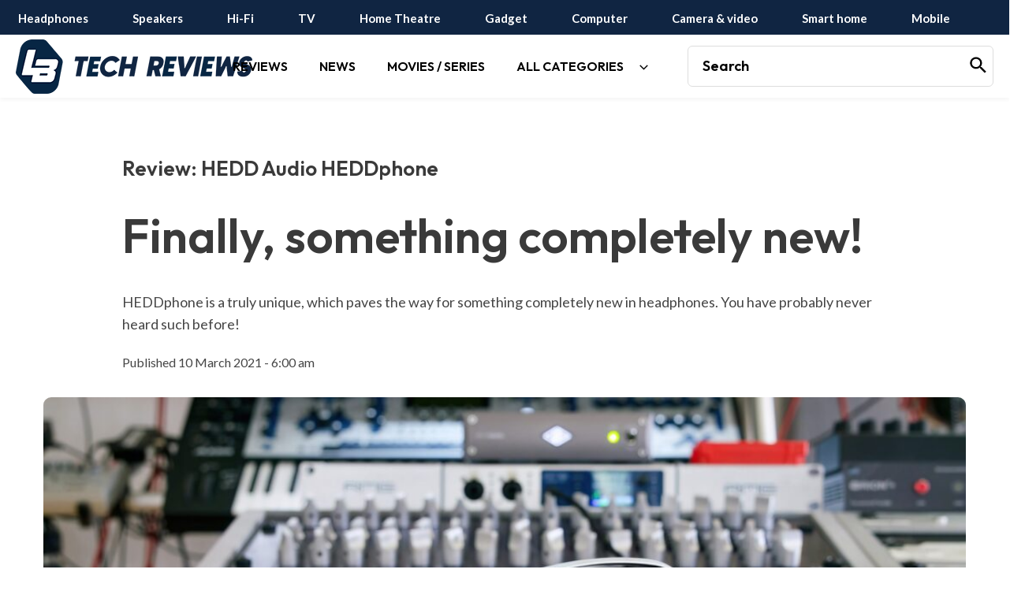

--- FILE ---
content_type: text/html; charset=utf-8
request_url: https://www.google.com/recaptcha/api2/aframe
body_size: 266
content:
<!DOCTYPE HTML><html><head><meta http-equiv="content-type" content="text/html; charset=UTF-8"></head><body><script nonce="2-trJHhWqW2A5i7INgWP_g">/** Anti-fraud and anti-abuse applications only. See google.com/recaptcha */ try{var clients={'sodar':'https://pagead2.googlesyndication.com/pagead/sodar?'};window.addEventListener("message",function(a){try{if(a.source===window.parent){var b=JSON.parse(a.data);var c=clients[b['id']];if(c){var d=document.createElement('img');d.src=c+b['params']+'&rc='+(localStorage.getItem("rc::a")?sessionStorage.getItem("rc::b"):"");window.document.body.appendChild(d);sessionStorage.setItem("rc::e",parseInt(sessionStorage.getItem("rc::e")||0)+1);localStorage.setItem("rc::h",'1767013573349');}}}catch(b){}});window.parent.postMessage("_grecaptcha_ready", "*");}catch(b){}</script></body></html>

--- FILE ---
content_type: text/css
request_url: https://www.lbtechreviews.com/wp-content/plugins/team-press/css/imghover-style.css?ver=6.9
body_size: 3413
content:
/* Start stype img-1 */
.tpstyle-img-1 {
  position: relative;
  display: inline-block;
  overflow: hidden;
  width: 100%;
  color: #000000;
  line-height: 0;
  text-align: center;
}
.tpstyle-img-1 *,.tpstyle-img-2 *
,.tpstyle-img-3 *,.tpstyle-img-4 * {
  -webkit-box-sizing: border-box;
  box-sizing: border-box;
}
.tpstyle-img-1 *,
.tpstyle-img-1 *:before,
.tpstyle-img-1 *:after {
  -webkit-box-sizing: border-box;
  box-sizing: border-box;
  -webkit-transition: all 0.35s ease;
  transition: all 0.35s ease;
}
.tpstyle-img-1:before {
  position: absolute;
  top: 10px;
  bottom: 10px;
  left: 10px;
  right: 10px;
  content: '';
  background-color: #ffffff;
  opacity: 0;
  -webkit-transform: scale(0.1);
  transform: scale(0.1);
  -webkit-transition: all 0.35s ease;
  transition: all 0.35s ease;
}
.tpstyle-img-1 img {
  width: 100%;
  vertical-align: top;
}
.tpstyle-img-1 figcaption {
  position: absolute;
  top: 0;
  bottom: 0;
  left: 0;
  right: 0;
  align-items: center;
  display: flex;
  flex-direction: column;
  justify-content: center;
  opacity: 0;
  padding: 0 30px;
}
.tpstyle-img-1 h3 {
  margin: 0 0 6px;
  text-transform: uppercase;
  letter-spacing: 2px;
}
.tpstyle-img-1 p {
  margin: 10px 0;
  opacity: 0.6;
}
.ex-tplist .tpstyle-img-1 h5{ color:inherit;}
.tpstyle-img-1 .tpstyle-img-1-icons { width: 100%;}
.tpstyle-img-1 a {
  margin: 2px;
  display: inline-block;
}
figure.tpstyle-img-1 .ex-social-account li a{
  background-color: #333333;
  border-radius: 0;
  color: #000000;
  display: block;
  font-size: 14px;
  line-height: 34px;
  text-align: center;
  width: 34px;
}
.tpstyle-img-1 a i:before { color: #fff;}
figure.tpstyle-img-1 .ex-social-account li a:hover {
  background-color: #00BCD4;
  cursor: pointer;
}
.tpstyle-img-1:hover:before {
  opacity: 1;
  -webkit-transform: scale(1);
  transform: scale(1);
}
.tpstyle-img-1:hover figcaption {
  -webkit-transition-delay: 0.2s;
  transition-delay: 0.2s;
  opacity: 1;
}
/* End stype img-1 */
/* Start stype img-2 */
.tpstyle-img-2 {
  position: relative;
  float: left;
  overflow: hidden;
  width: 100%;
  color: #ffffff;
  text-align: left;
  background-color: #1A1A1A;
  display: inline-block;
}
@media only screen and (-webkit-min-device-pixel-ratio:0) {
  .tpstyle-img-2, .tpstyle-img-3:not(*:root) {}{
  display: inline-table;
  }
}
.tpstyle-img-2 * {
  -webkit-transition: all 0.45s ease;
  transition: all 0.45s ease;
}
.tpstyle-img-2 img {
  vertical-align: top;
  width: 100%;
  backface-visibility: hidden;
}
.tpstyle-img-2 figcaption {
  position: absolute;
  top: 0;
  bottom: 0;
  left: 0;
  right: 0;
  z-index: 1;
  padding: 30px;
  background-color: #202123;
  -webkit-transform: translateX(100%);
  transform: translateX(100%);
  -webkit-box-shadow: 0 0 50px rgba(0, 0, 0, 0.5);
  box-shadow: 0 0 50px rgba(0, 0, 0, 0.5);
}
.tpstyle-img-2 p {
  margin: 0;	
  border-top: 1px solid rgba(255, 255, 255, 0.2);
  font-size: inherit;
  margin-top: 12px;
  padding: 12px 0 15px;
  line-height: 1.5em;
}
.tpstyle-img-2:hover > img {
  -webkit-transform: translateX(100%);
  transform: translateX(100%);
}
.tpstyle-img-2:hover figcaption {
  -webkit-transform: translateX(0%);
  transform: translateX(0%);
}
/* End stype img-2 */

/* Start stype img-3 */
.tpstyle-img-3 {
  position: relative;
  float: left;
  overflow: hidden;
  width: 100%;
  color: #fff;
  text-align: center;
  font-size: inherit;
  background-color: #000000;
  line-height: 1.5em;
}
.tpstyle-img-3 *,
.tpstyle-img-3 *:before,
.tpstyle-img-3 *:after {
  -webkit-box-sizing: border-box;
  box-sizing: border-box;
  -webkit-transition: all 0.25s linear;
  transition: all 0.25s linear;
}
.tpstyle-img-3 img {
  width: 100%;
  backface-visibility: hidden;
  vertical-align: top;
}
.tpstyle-img-3 figcaption {
  position: absolute;
  top: 50%;
  width: 100%;
  -webkit-transform: translateY(-25%);
  transform: translateY(-25%);
  padding: 5px 40px;
  opacity: 0;
}
.tpstyle-img-3 h3 {
  margin: 0 0 6px;
  text-transform: uppercase;
  font-weight: 400;
}
.tpstyle-img-3 p {
  
}
.tpstyle-img-3:hover img {
  zoom: 1;
  filter: alpha(opacity=30);
  -webkit-opacity: 0.3;
  opacity: 0.3;
}
.tpstyle-img-3:hover figcaption{
  -webkit-transform: translateY(-50%);
  transform: translateY(-50%);
  opacity: 1;
}
/* End stype img-3 */

/* Start stype img-4 */
.tpstyle-img-4 {
  background-color: #000000;
  box-shadow: 0 0 5px rgba(0, 0, 0, 0.15);
  color: #ffffff;
  display:inline-block;
  line-height: 1.6em;
  overflow: hidden;
  position: relative;
  text-align: left;
  width: 100%;
}
.tpstyle-img-4 * {
  -webkit-transition: all 0.25s ease;
  transition: all 0.25s ease;
}
.tpstyle-img-4 img {
  width: 100%;
  opacity: 0.75;
  position: relative;
  vertical-align: top;
}
.tpstyle-img-4 figcaption {
  position: absolute;
  top: 0;
  bottom: 0;
  left: 0;
  right: 0;
  z-index: 1;
  text-align:center;
}
.tpstyle-img-4 .tpstyle-img-4-meta {
  position: relative;
  top: 50%;
  transform: translateY(-50%);
}
.tpstyle-img-4 h5 {
  -webkit-transform: translateY(100%);
  transform: translateY(100%);
  background-color: #000000;
  bottom: 0;
  font-weight: 400;
  margin: 0;
  padding: 10px 20px;
  position: absolute;
  width: 100%;
  color:#fff;
}
.tpstyle-img-4 p {
  padding: 0px 20px;
  opacity: 0;
  -webkit-transition-delay: 0.15s;
  transition-delay: 0.15s;
}
.tpstyle-img-4>i {
  position: absolute;
  top: 50%;
  left: 50%;
  font-size: 54px;
  -webkit-transform: translate(-50%, -50%) scale(1);
  transform: translate(-50%, -50%) scale(1);
}
.tpstyle-img-4 .ex-icon-plus{background: none}
.tpstyle-img-4 .ex-icon-plus:before {
    width: 3px;
    height: 28px;
    top: 50%;
    left: 50%;
    margin-left: -3px;
    margin-top: -15px;
}
.tpstyle-img-4 .ex-icon-plus:after {
    width: 28px;
    height: 3px;
    top: 50%;
    left: 50%;
    margin-top: -3px;
    margin-left: -15px;
}
.tpstyle-img-4 h3,
.tpstyle-img-4 .ex-social-account{
  opacity: 0;
  padding: 0 20px;
}
.tpstyle-img-4 h3 a {
    border-bottom: 2px solid #00BCD4;
    margin-bottom: 0px;
    padding-bottom: 10px;
    display: inline-block;
}
.tpstyle-img-4 h3{padding-top: 10px}
.tpstyle-img-4 .tpstyle-img-4-hover {
  position: absolute;
  top: 0;
  bottom: 0;
  left: 0;
  right: 0;
  align-items: center;
  background-color: rgba(0, 0, 0, 0.5);
  display: flex;
  font-size: 65px;
  justify-content: center;
  opacity: 0;
}
.tpstyle-img-4:hover .tpstyle-img-4-hover{opacity: 1;}
.tpstyle-img-4:hover p,
.tpstyle-img-4:hover h3,
.tpstyle-img-4:hover .ex-social-account {
  opacity: 1;
}
.tpstyle-img-4:hover h5 {
  -webkit-transform: translateY(0%);
  transform: translateY(0%);
}
.tpstyle-img-4:hover >i{
  -webkit-transform: translate(-50%, -50%) scale(0.1);
  transform: translate(-50%, -50%) scale(0.1);
  opacity: 0;
}
/* End stype img-4 */

/* Start stype img-5 */
figure.tpstyle-img-5, figure.tpstyle-img-6 {
  position: relative;
  float: left;
  overflow: hidden;
  width: 100%;
  color: #ffffff;
  text-align: center;
  font-size: inherit;
  background-color: #000000;
}
figure.tpstyle-img-5 *,
figure.tpstyle-img-5 *:before,
figure.tpstyle-img-5 *:after,
figure.tpstyle-img-6 *,
figure.tpstyle-img-6 *:before,
figure.tpstyle-img-6 *:after {
  -webkit-box-sizing: border-box;
  box-sizing: border-box;
  -webkit-transition: all 0.55s ease;
  transition: all 0.55s ease;
}
figure.tpstyle-img-5 img, figure.tpstyle-img-6 img {
  width: 100%;
  backface-visibility: hidden;
  vertical-align: top;
  opacity: 0.9;
}
figure.tpstyle-img-5 .tpstyle-img-5-title {
  position: absolute;
  top: 58%;
  left: 25px;
  padding: 5px 10px 10px;
}
figure.tpstyle-img-5 .tpstyle-img-5-title:before,
figure.tpstyle-img-5 .tpstyle-img-5-title:after,
figure.tpstyle-img-6 .tpstyle-img-6-title:before,
figure.tpstyle-img-6 .tpstyle-img-6-title:after {
  height: 2px;
  width: 400px;
  position: absolute;
  content: '';
  background-color: #ffffff;
}
figure.tpstyle-img-5 .tpstyle-img-5-title:before,
figure.tpstyle-img-6 .tpstyle-img-6-title:before {
  top: 0;
  left: 10px;
  -webkit-transform: translateX(100%);
  transform: translateX(100%);
}
figure.tpstyle-img-5 .tpstyle-img-5-title:after,
figure.tpstyle-img-6 .tpstyle-img-6-title:after {
  bottom: 0;
  right: 10px;
  -webkit-transform: translateX(-100%);
  transform: translateX(-100%);
}
figure.tpstyle-img-5 .tpstyle-img-5-title div:before,
figure.tpstyle-img-5 .tpstyle-img-5-title div:after,
figure.tpstyle-img-6 .tpstyle-img-6-title div:before,
figure.tpstyle-img-6 .tpstyle-img-6-title div:after {
  width: 2px;
  height: 300px;
  position: absolute;
  content: '';
  background-color: #ffffff;
}
figure.tpstyle-img-5 .tpstyle-img-5-title div:before,
figure.tpstyle-img-6 .tpstyle-img-6-title div:before {
  top: 10px;
  right: 0;
  -webkit-transform: translateY(100%);
  transform: translateY(100%);
}
figure.tpstyle-img-5 .tpstyle-img-5-title div:after,
figure.tpstyle-img-6 .tpstyle-img-6-title div:after {
  bottom: 10px;
  left: 0;
  -webkit-transform: translateY(-100%);
  transform: translateY(-100%);
}
figure.tpstyle-img-5 h3,
figure.tpstyle-img-5 h5,
figure.tpstyle-img-6 h3,
figure.tpstyle-img-6 h5 {
  margin: 0;
  text-transform: uppercase;
}
figure.tpstyle-img-5 h3, figure.tpstyle-img-6 h3 {
  font-weight: 400;
}
figure.tpstyle-img-5 h5, figure.tpstyle-img-6 h5{
  display: block;
  background-color: #00bcd4;
  padding: 4px 10px;
  color: #fff;
}
figure.tpstyle-img-5 figcaption {
  position: absolute;
  bottom: 42%;
  left: 25px;
  text-align: left;
  opacity: 0;
  padding: 5px 30px 5px 10px;
}
figure.tpstyle-img-5 figcaption p, figure.tpstyle-img-6 figcaption p {
  margin: 5px;
  opacity:.9;
}
figure.tpstyle-img-5 .ex-social-account li a,
figure.tpstyle-img-6 .ex-social-account li a{
  text-align: left;
  background: transparent;
  margin-left: 5px;
  width: 20px;
  opacity:.6;
}

figure.tpstyle-img-5:hover img,
figure.tpstyle-img-6:hover img {
  zoom: 1;
  filter: alpha(opacity=35);
  -webkit-opacity: 0.35;
  opacity: 0.35;
}
figure.tpstyle-img-5:hover .tpstyle-img-5-title:before,
figure.tpstyle-img-5:hover .tpstyle-img-5-title:after,
figure.tpstyle-img-5:hover .tpstyle-img-5-title div:before,
figure.tpstyle-img-5:hover .tpstyle-img-5-title div:after,
figure.tpstyle-img-6:hover .tpstyle-img-6-title:before,
figure.tpstyle-img-6:hover .tpstyle-img-6-title:after,
figure.tpstyle-img-6:hover .tpstyle-img-6-title div:before,
figure.tpstyle-img-6:hover .tpstyle-img-6-title div:after {
  -webkit-transform: translate(0, 0);
  transform: translate(0, 0);
}
figure.tpstyle-img-5:hover .tpstyle-img-5-title:before,
figure.tpstyle-img-5:hover .tpstyle-img-5-title:after,
figure.tpstyle-img-6:hover .tpstyle-img-6-title:before,
figure.tpstyle-img-6:hover .tpstyle-img-6-title:after {
  -webkit-transition-delay: 0.15s;
  transition-delay: 0.15s;
}
figure.tpstyle-img-5:hover figcaption,
figure.tpstyle-img-5.hover figcaption,
figure.tpstyle-img-6:hover figcaption,
figure.tpstyle-img-6.hover figcaption {
  opacity: 1;
  -webkit-transition-delay: 0.2s;
  transition-delay: 0.2s;
}
/* End stype img-5 */

/* Start stype img-6 */
figure.tpstyle-img-6 .tpstyle-img-6-title {
  position: absolute;
  bottom: 58%;
  right: 25px;
  padding: 5px 10px 10px;
}
figure.tpstyle-img-6 figcaption {
  position: absolute;
  top: 42%;
  right: 25px;
  text-align: right;
  opacity: 0;
  padding: 5px 10px 10px 30px;
}

/* End stype img-6 */

/* Start stype img-7 */
figure.tpstyle-img-7 {
  position: relative;
  float: left;
  overflow: hidden;
  width: 100%;
  text-align: center;
}
figure.tpstyle-img-7 * {
  -webkit-box-sizing: border-box;
  box-sizing: border-box;
  -webkit-transition: all 0.6s;
  transition: all 0.6s;
}
figure.tpstyle-img-7 img {
  opacity: 1;
  width: 100%;
}
figure.tpstyle-img-7:after,
figure.tpstyle-img-7:before {
  background: #ffffff;
  width: 0;
  height: 100%;
  position: absolute;
  content: '';
  opacity: 0.5;
  -webkit-transition: all 0.6s;
  transition: all 0.6s;
  z-index: 1;
}
figure.tpstyle-img-7:after {
  top: 0;
  left: 0;
}
figure.tpstyle-img-7:before {
  right: 0;
  bottom: 0;
}
figure.tpstyle-img-7 figcaption {
  position: absolute;
  top: 50%;
  left: 0;
  width: 100%;
  -webkit-transform: translateY(-50%);
  transform: translateY(-50%);
  z-index: 2;
  opacity: 0;
}
figure.tpstyle-img-7 p {
  margin: 0;
  padding: 4px 15px;
}
figure.tpstyle-img-7 figcaption h3 {
  width: 100%;
  margin: 0;
  padding: 8px 20px;
  bottom: 0;
  text-transform: uppercase;
  position: relative;
  z-index: 1;
  color: #00BCD4;
}
figure.tpstyle-img-7 figcaption h5 {
  margin: 0;
  padding: 2px;
}
figure.tpstyle-img-7:hover img{
  /*-webkit-filter: grayscale(100%);
  filter: grayscale(100%);*/
}
figure.tpstyle-img-7:hover:after,
figure.tpstyle-img-7:hover:before {
  width: 100%;
  height: 100%;
}
figure.tpstyle-img-7:hover figcaption{
  transition: all 0.2s;
  opacity: 1;
}
.tpstyle-img-7 .ex-social-account{
  margin-top: 8px;
}
.tpstyle-img-7 .ex-social-account li a:hover {
    background: #00BCD4;
}
/* End stype img-7 */

/* Start stype img-8 */
figure.tpstyle-img-8 {
  position: relative;
  float: left;
  overflow: hidden;
  width: 100%;
  background: #000000;
  text-align: left;
  box-shadow: 0 0 5px rgba(0, 0, 0, 0.15);
}
figure.tpstyle-img-8 * {
  -webkit-box-sizing: border-box;
  box-sizing: border-box;
  -webkit-transition: all 0.35s ease-in;
  transition: all 0.35s ease-in;
}
figure.tpstyle-img-8 img {
  width: 100%;
  -webkit-transition: all 0.5s ease-in-out;
  transition: all 0.5s ease-in-out;
}
figure.tpstyle-img-8 figcaption {
  position: absolute;
  top: 25px;
  left: 25px;
  bottom: 25px;
  right: 25px;
  display: block;
}
figure.tpstyle-img-8 figcaption:before {
  position: absolute;
  min-width: 40px;
  min-height: 40px;
  display: block;
  top: 0;
  left: 0;
  width: 0;
  content: '';
  background: rgba(255, 255, 255, 1);
  opacity: 0;
  -webkit-transform: rotateX(-90deg);
  transform: rotateX(-90deg);
  -webkit-transition: all 0.35s ease-in;
  transition: all 0.35s ease-in;
  -webkit-transition-delay: 0.35s;
  transition-delay: 0.35s;
}
figure.tpstyle-img-8 h3,
figure.tpstyle-img-8 p {
  opacity: 0;
  color: #ffffff;
}
figure.tpstyle-img-8 h5,
figure.tpstyle-img-8 .ex-social-account {
  opacity: 0;
  padding: 0 15px;
}
figure.tpstyle-img-8 h5{
  margin-top: 15px;
}
figure.tpstyle-img-8 h3 {
  text-transform: uppercase;
  margin: 0;
  line-height: 40px;
  padding: 0 15px;
  font-weight: 400;
}
figure.tpstyle-img-8 h3 span {
  font-weight: 800;
}
figure.tpstyle-img-8 p {
  padding: 15px 15px;
  text-align: left;
  margin: 0;
}
figure.tpstyle-img-8 > i {
  position: absolute;
  top: 25px;
  left: 25px;
  font-size: 27px;
  color: #00BCD4;
  width: 40px;
  height: 40px;
  line-height: 30px;
  padding:6px;
  text-align: center;
  background: rgba(255, 255, 255, 0.9);
  z-index: 1;
  -webkit-transform: rotateX(0);
  transform: rotateX(0);
}
figure.tpstyle-img-8:hover img{
  opacity: 0.3;
  -webkit-filter: grayscale(100%);
  filter: grayscale(100%);
}
figure.tpstyle-img-8:hover figcaption:before {
  -webkit-animation: animateInstyleimg8 0.7s 0.35s forwards ease;
  animation: animateInstyleimg8 0.7s 0.35s forwards ease;
}
figure.tpstyle-img-8:hover figcaption,
figure.tpstyle-img-8:hover h3,
figure.tpstyle-img-8:hover p,
figure.tpstyle-img-8:hover h5,
figure.tpstyle-img-8:hover .ex-social-account {
  opacity: 1;
  -webkit-transform: translateY(0);
  transform: translateY(0);
  -webkit-transition-delay: 0.8s;
  transition-delay: 0.8s;
}
figure.tpstyle-img-8:hover figcaption{background: rgba(0,0,0, .5);}
figure.tpstyle-img-8:hover > i{
  opacity: 0;
  -webkit-transform: rotateX(90deg);
  transform: rotateX(90deg);
}
@-webkit-keyframes animateInstyleimg8 {
  0% {
    opacity: 0;
    width: 0%;
    -webkit-transform: rotateX(-90deg);
    transform: rotateX(-90deg);
  }
  50% {
    opacity: 1;
    width: 0%;
    -webkit-transform: rotateX(0);
    transform: rotateX(0);
  }
  100% {
    opacity: 1;
    width: 100%;
    -webkit-transform: rotateX(0);
    transform: rotateX(0);
  }
}
@keyframes animateInstyleimg8 {
  0% {
    opacity: 0;
    width: 0%;
    -webkit-transform: rotateX(-90deg);
    transform: rotateX(-90deg);
  }
  40% {
    opacity: 1;
    width: 0%;
    -webkit-transform: rotateX(0);
    transform: rotateX(0);
  }
  100% {
    opacity: 1;
    width: 100%;
    -webkit-transform: rotateX(0);
    transform: rotateX(0);
  }
}
/* End stype img-8 */

/* Start stype img-9 */
figure.tpstyle-img-9 {
  color: #fff;
  position: relative;
  float: left;
  overflow: hidden;
  width: 100%;
  background: #000000;
  display: table-cell;
}
figure.tpstyle-img-9 * {
  -webkit-box-sizing: border-box;
  box-sizing: border-box;
}
figure.tpstyle-img-9 img {
  opacity: 1;
  width: 100%;
  -webkit-transition: opacity 0.35s;
  transition: opacity 0.35s;
}
figure.tpstyle-img-9 figcaption {
  position: absolute;
  top: 0;
  left: 0;
  width: 100%;
  height: 100%;
  text-align: left;
  cursor:pointer;
}
figure.tpstyle-img-9 figcaption > div {
  background-color: #fff;
  position: absolute;
  width: 100%;
  bottom: 28px;
  left: 100%;
  padding: 7px 15px;
  -webkit-transition: left 0.35s;
  transition: left 0.35s;
  -webkit-transition-delay: 0s;
  transition-delay: 0s;
}
figure.tpstyle-img-9 figcaption > div a {
  opacity: 0.7;
  -webkit-transition: opacity 0.2s;
  transition: opacity 0.2s;
}
figure.tpstyle-img-9 figcaption > div a:hover {
  opacity: 1;
}
figure.tpstyle-img-9 figcaption::before {
  position: absolute;
  top: 0;
  right: 0;
  bottom: 0;
  left: 0;
  content: '';
  opacity: 0;
  -webkit-transition: opacity 0.4s;
  transition: opacity 0.4s;
  -webkit-transition-delay: 0.3s;
  transition-delay: 0.3s;
  background-image: linear-gradient(to top, #000000 0%, transparent 50%, #000000 100%);
}
figure.tpstyle-img-9 h3 {
  text-align: center;
  margin: 0;
  padding: 7px 15px;;
  position: absolute;
  bottom: 70px;
  right: 100%;
  width: calc( 100% - 30px );
  text-transform: uppercase;
  box-shadow: 0 0 20px rgba(0, 0, 0, 0.5);
  background-color: #00bcd4;
  -webkit-transition: all 0.4s ease-in-out;
  transition: all 0.4s ease-in-out;
  -webkit-transition-delay: 0.2s;
  transition-delay: 0.2s;
}
figure.tpstyle-img-9 h3 span {
  font-weight: 800;
}
figure.tpstyle-img-9:hover img {
  opacity: 0.7;
}
figure.tpstyle-img-9:hover figcaption > div {
  left: 35%;
  -webkit-transition-delay: 0.2s;
  transition-delay: 0.2s;
}
figure.tpstyle-img-9:hover figcaption h3 {
  right: 30px;
  opacity: 1;
  -webkit-transition-delay: 0s;
  transition-delay: 0s;
}
figure.tpstyle-img-9:hover figcaption::before {
  opacity: 0.8;
  -webkit-transition-delay: 0s;
  transition-delay: 0s;
}

/* End stype img-9 */

/* Start stype img-10 */
.tpstyle-img-10 {
  position: relative;
  display: inline-block;
  overflow: hidden;
  width: 100%;
  background-color: #000000;
  color: #ffffff;
  text-align: left;
  font-size: inherit;
  box-shadow: 0 0 5px rgba(0, 0, 0, 0.15);
}
.tpstyle-img-10 * {
  -webkit-transition: all 0.35s;
  transition: all 0.35s;
  -webkit-box-sizing: border-box;
  box-sizing: border-box;
}
.tpstyle-img-10 img {
  width: 100%;
  vertical-align: top;
}
.tpstyle-img-10 figcaption {
  position: absolute;
  height: 75px;
  bottom: 0;
  overflow: hidden;
  padding: 15px;
  background-color: rgba(0, 0, 0, 0.75);
}
.tpstyle-img-10 h3 {
  text-transform: uppercase;
  font-size: 20px;
  font-weight: 400;
  line-height: 24px;
  margin: 3px 0;
}
.tpstyle-img-10 .tpstyle-img-10-info {
  margin-top: 4px;
  padding-top: 1px;
  transform: translateY(25px);
  transition: all .25s ease-out .2s;
  opacity: 0;
}
.tpstyle-img-10 p{
  font-size: inherit;
  margin: 10px 0px;
  line-height: 1.6;
  margin-bottom: 15px;
  border-top: 1px solid #6a6a6a;
  padding-top: 14px;
}
.tpstyle-img-10 .ex-social-account li a{
  transition: all .2s ease-out;
  opacity:.7;
}
.tpstyle-img-10 .ex-social-account li a:hover{ opacity:1;}
.tpstyle-img-10:hover figcaption {
  height: calc(85%);
}
.tpstyle-img-10:hover .tpstyle-img-10-info
 {
  transform: translateY(0);
  opacity: 1;
}
/* End stype img-10 */

/* Start stype 11 */
.tpstyle-img-11 {
  position: relative;
  float: left;
  overflow: hidden;
  width: 100%;
  color: #ffffff;
  text-align: left;
  font-size: 16px;
}
.tpstyle-img-11 * {
  -webkit-box-sizing: padding-box;
  box-sizing: padding-box;
  -webkit-transition: all 0.35s ease;
  transition: all 0.35s ease;
}
.tpstyle-img-11 img {
  opacity: 1;
  width: 100%;
  vertical-align: top;
}
.tpstyle-img-11 figcaption {
  
  position: absolute;
  bottom: 25px;
  right: 0;
  z-index: 2;
  text-align: right;
  white-space: nowrap;
}
.tpstyle-img-11 h3 {
  margin: 0;
  font-weight: 400;
  font-size: 1em;
  line-height: 1em;
  text-transform: uppercase;
  text-align: right;
  margin-bottom: 3px;
}
.tpstyle-img-11 h3 a{
  background-color: #21232B;
  padding: 8px 15px;
  text-align: center;
  display: inline-block;
}
.tpstyle-img-11 h5 {
  background-color: #21232B;
  padding: 8px 15px;
  display: inline-block;
}
.tpstyle-img-11 i {
  padding: 8px;
  display: inline-block;
  font-size: 20px;
  color: #ffffff;
  opacity: 0.8;
  border-bottom: 4px solid transparent;
  margin-bottom: -4px;
}
.tpstyle-11-img i:hover {
  opacity: 1;
  color: #f39c12;
  border-bottom: 4px solid #f39c12;
}
.tpstyle-img-11:hover figcaption .tpstyle-img-11-icons {
  opacity: 1;
}
/* End stype 11 */
.ex-tplist .tpstyle-img-10 h5,
.ex-tplist .tpstyle-img-3 h5,
.ex-tplist .tpstyle-img-2 h5{color: #00BCD4;}
.ex-social-account li a:hover{ background: #00BCD4;}
.tpstyle-4 .ex-social-account li a:hover,
.tpstyle-img-10 .ex-social-account li a:hover{ background: transparent; }


--- FILE ---
content_type: text/css
request_url: https://www.lbtechreviews.com/wp-content/plugins/team-press/css/modal.css?ver=6.9
body_size: 1315
content:
/* Start modal content */
.ehd-scroll .nicescroll-rails{
  opacity: 0 !important;
}
.extp-hidden-scroll{ overflow:hidden; height:auto;margin-right: 15px;}
.extsc-hidden .nicescroll-rails{ border-radius:5px; width:6px !important;}
.extsc-hidden .nicescroll-cursors{ border:0 !important}
.extsc-hidden {
  position: fixed;
  top: 0px;
  right: 0;
  background: #fff;
  z-index: -1;
  left: auto;
  transition: all .3s linear .2s;
  transform: translateX(100%);
  width: 600px;
  height: 100%;
  padding: 3px 2px;
  opacity:0;
}
.extsc-hidden-active{
  transition: all .3s linear .2s;
  transform: translateX(0);
  z-index: 999999;
  opacity:1;
}
.extsc-hidden-active .extp-mdbutton{
  transition: all .3s linear .2s;
  right: 30px;
  bottom: 20px;
  opacity: 1;
}
.extsc-hidden .exp-modal-info{ overflow: scroll; height: calc(100vh - 6px ); padding: 20px 30px 20px 25px; margin-bottom: 6px;}
.item-modl{ display:none; overflow:hidden;}
.extsc-hidden .exp-modal-info > div{
  display: inline-block;
  width: 100%;
}
.extsc-hidden .exp-modal-info .exp-modal-image img{}
.extsc-hidden .exp-modal-info h3,
.extsc-hidden .exp-modal-info h5{
  margin: 0;
  padding: 0;
}
.extsc-hidden .exp-modal-info h5 span{ padding:0; margin:0; margin-right:5px;}
.extsc-hidden .exp-modal-info h3{
  text-transform: uppercase;
  font-size: 24px;
  font-weight: 400;
  line-height: 24px;
  margin: 7px 0;
}
.extsc-hidden .exp-modal-info h3 a{
  box-shadow: none;
  color:#00bcd4;
}
.extsc-hidden .exp-modal-info h5{
  font-weight: 400;
  margin: 0;
  font-size: 13px;
  text-transform: initial;
  color: #888;
  letter-spacing: 1px;
  margin-top:3px;
  display: inline-block;
  margin-right: 15px;
  border-right: 2px solid #ddd;
  padding-right: 15px;
}
.extsc-hidden .exp-modal-info h5:last-of-type {border: 0;}
.extsc-hidden .ex-social-account li a{
  background: none;
  color: inherit;
  border: 1px solid #ddd;
  line-height: 33px;
  transition: all .2s;
}
.extsc-hidden .ex-social-account li a:hover{background: #00BCD4; color: #fff; border-color: #00BCD4;}
.extsc-hidden .gslide-description.description-right p {
    font-size: 13px;
    margin: 10px 0px;
    line-height: 1.6;
}
.extsc-hidden .exp-modal-info .exp-modal-meta{
  border-bottom: 1px solid rgba(0, 0, 0, 0.1);
  padding-bottom: 10px;
  margin-bottom: 10px
}
.extsc-hidden .exp-modal-info .exp-modal-meta h5:first-child{
  color: inherit;
  text-transform: uppercase;
}
.extsc-hidden .exp-modal-info .exp-modal-meta .exp-modal-social{
    color: #888;
}
.extsc-hidden .ex-social-account {
    margin:0;
	margin-bottom:5px;
}
.exp-expand .expand-social ul li a { color: #d6d6d6;}
.ex-overlay{
  position: fixed;
  top: 0;
  right: 0;
  bottom: 0;
  left: 0;
  background: transparent;
  transition: all .3s linear .2s;
  z-index: -1;
}
.ex-overlay-active{
  background: rgba(0,0,0,.7);
  z-index: 999;
  transition: all .3s linear .2s;
}
.extp-mdbutton {
  transition: all .3s linear .2s;
  position: fixed;
  bottom: 20px;
  right: 0px;
  opacity: 0;
}
.extp-mdbutton > div{
	width: 35px;
    height: 35px;
	display:inline-block;
	text-align: center;
	border: 1px solid transparent;
    background: rgba(0,0,0,.7);
	line-height: 33px;
	position:relative;
	cursor:pointer;
	transition: all .2s;
}
.extp-mdbutton > div:after {
	content:"";
    border: solid rgb(255, 255, 255);
    border-width: 0 1px 1px 0;
    display: inline-block;
    padding: 4px;
}
.extp-mdbutton > div.extp-mdleft:after {
    transform: rotate(135deg);
    -webkit-transform: rotate(135deg);
	margin-right:-4px;
}
.extp-mdbutton > div.extp-mdright:after {
    transform: rotate(-45deg);
    -webkit-transform: rotate(-45deg);
	margin-left:-4px;
}
.extp-mdbutton > div.extp-mdclose:before,
.extp-mdbutton > div.extp-mdclose:after{
	position: absolute;
    top: 50%;
	padding:0;
	border:0;
	content:"";
	background-color: rgba(255,255,255,1);
}
.extp-mdbutton > div.extp-mdclose:before {
    left: 50%;
    display: block;
    height: 1px;
    width: 19px;
    margin-left: -10px;
    margin-top: -1px;
    transform: rotate(45deg);
    -webkit-transform: rotate(45deg);
    -ms-transform: rotate(45deg);
}
.extp-mdbutton > div.extp-mdclose:after {
    display: block;
    height: 19px;
    width: 1px;
    margin-left: 15px;
    margin-top: -10px;
    transform: rotate(45deg);
    -webkit-transform: rotate(45deg);
    -ms-transform: rotate(45deg);
}
.extp-mdbutton > div:hover{background: #00BCD4; color: #fff; border-color: #00BCD4;}
.extp-mdbutton > div:hover:after{ border-color:#fff;}
.extp-mdbutton > div.extp-mdclose:hover:before,
.extp-mdbutton > div.extp-mdclose:hover:after{background:#fff;}
@media screen and (max-width: 768px){
  .extsc-hidden {
    width: 450px;
  }
}
@media screen and (max-width: 450px){
  .extsc-hidden{width: 330px; }
}
/* End modal content */

--- FILE ---
content_type: text/css
request_url: https://www.lbtechreviews.com/wp-content/plugins/gallery-slideshow/gss.css?ver=6.9
body_size: 1049
content:
f.gss-container { 
	margin-bottom:24px;
}

a.cycle-slide{
	width:100%;
	height:100%;
	box-shadow:none;
}

a.cycle-slide:not(.cycle-sentinel) img{
	max-height:100%;
	position:absolute;
	bottom:0;
	left: 0;
	right: 0;
	margin: 0 auto;
}

a.cycle-slide.no-link:hover{
	cursor:default;
}

.gss-pager { 
	position:absolute;
	z-index:500;
	bottom:8px;
	right:10px;
	line-height:12px;
}

.gss-pager a { 
	height:11px;
	width:11px;
	background-color:#fff;
	border-radius:10%;
	display:inline-block;
	margin:0 0 3px 7px;
	text-decoration:none;
}

.gss-pager a:hover { 
	background-color:#999;
	text-decoration:none;
}

.gss-pager a:focus, a.gss-prev:focus, a.gss-next:focus, a.gss-play:focus {
	outline:0;
}

.gss-pager .cycle-pager-active, .gss-pager .cycle-pager-active:hover { 
	background-color:#005e97;
}

.gss-info { 
	width:inherit;
	position:relative;
	background-color:#fff;
	color:#222;
	font-size:110%;
	font-weight:lighter;
	line-height:120%;
	overflow:auto;
	border-bottom:1px solid #e9e9e9;
	margin-bottom:20px;
	border-right:1px solid #e9e9e9;
	border-left:1px solid #e9e9e9;
}

.gss-info a { 
	color:#fff;
}

.gss-captions, .gss-long-cap {
	padding:12px 14px;
	box-sizing: content-box;
	-moz-box-sizing: content-box;
	font-weight:400;
	font-style:italic;
	color:#CCC;
	font-size:14px;
}

.gss-captions a { 
	text-decoration:underline;
}

.gss-nav {
	float:right;
	margin:13px 10px 10px 20px;
	position:relative;
	z-index:501;
}

.no-captions .gss-pager {
	position:relative;
	bottom:0;
	right:0;
	margin:11px 72px 11px 0;
}

.no-captions .gss-pager a { 
	margin:3px 0 3px 7px;
}

.no-captions .gss-nav {
	padding:7px;
	background-color:inherit;
	margin:0;
}

.gss-prev, .gss-next, .gss-play {
	color:#222;
	display:inline-block;
	background-color:#fff;
	opacity:.65;
	filter:alpha(opacity=65);
	padding:4px 5px;
	font-size:18px;
	cursor:pointer;
	border:1px solid #666;
	line-height:16px;
	font-family:Helvetica,​Arial,​Verdana,​Sans-Serif;
}

.gss-prev {
	margin-right:6px;
	padding-right:6px;
}

.gss-next {	
	padding-left:6px;
}

.gss-play {
	margin-right: 6px;
padding-top: 6px;
padding-bottom: 2px;
min-width: 28px;
text-align: center;
font-size: 15px;
}

.gss-prev:hover, .gss-next:hover, .gss-play:hover {
	color:#fff;
	background-color:#222;
	opacity:1;
	filter:alpha(opacity=100);
}

.no-captions > .gss-prev:hover, .no-captions > .gss-next:hover, .no-captions > .gss-play:hover {
	background-color:#333;
}

.gss-long-cap {	
	display:none;
	opacity:.01;
	filter:alpha(opacity=01);
}

/* carousel pager */

.carousel-pager {
	padding:2px;
	margin:10px 10px 0 10px;
}

.carousel-pager .cycle-slide {
	border-style:solid;
	border-width:0 4px;
	border-color:transparent !important;
	vertical-align:top;
	text-align:center;
}

.carousel-pager .cycle-slide img {
	max-width:100% !important;
	height:100%;
	border:1px solid transparent;
}

.carousel-pager .cycle-slide:not(.cycle-slide-active) img:hover {
	cursor:pointer;
}

.carousel-pager .cycle-slide-active img { border:1px solid #ccc; }

.gss-black-bg { background-color:#000; }

--- FILE ---
content_type: text/javascript
request_url: https://www.lbtechreviews.com/wp-content/plugins/super-video-player/admin/blocks/block-script.js?ver=1.8.6
body_size: 234
content:
(function ($) {
  $(document).ready(function () {
    const scrollbarWidth = window.innerWidth - document.body.clientWidth;

    $(".wp-block-svp-create.alignfull").css({
      width: `calc(100vw - ${scrollbarWidth}px)`,
      "max-width": `calc(100vw - ${scrollbarWidth}px)`,
      margin: `0 calc(-50vw + 50% + ${scrollbarWidth / 2}px)`,
    });
  });
})(jQuery);


--- FILE ---
content_type: text/javascript
request_url: https://www.lbtechreviews.com/wp-content/plugins/team-press/js/teampress.min.js?ver=1.4.7
body_size: 3389
content:
!function(f){f(document).ready(function(){var e;function u(){f(".exlightbox").each(function(){var e=f(this).data("class");GLightbox(),GLightbox({selector:e,moreLength:0,touchNavigation:!0,lightboxHtml:'<div id="glightbox-body" class="exteam-lb glightbox-container">\t\t\t      <div class="gloader visible"></div>\t\t\t      <div class="goverlay"></div>\t\t\t      <div class="gcontainer">\t\t\t         <div id="glightbox-slider" class="gslider"></div>\t\t\t         <a class="gnext"></a>\t\t\t         <a class="gprev"></a>\t\t\t         <a class="gclose"></a>\t\t\t      </div>\t\t\t  </div>',onOpen:function(e,t){f(".exteam-lb .ginner-container .gslide-description").each(function(){var e=f(this);e.closest(".gslide ").addClass("ehd-scroll"),e.niceScroll({cursorcolor:"rgb(66, 66, 66)",horizrailenabled:!1}),setTimeout(function(){e.getNiceScroll().resize(),e.closest(".gslide ").removeClass("ehd-scroll")},800)})}})})}function v(){f(".exp-modal-info").each(function(){var e=f(this);e.niceScroll({cursorcolor:"rgba(66, 66, 66, .8)",autohidemode:"false",background:"rgba(0, 0, 0,.15)",cursorwidth:"6px"}),setTimeout(function(){e.getNiceScroll().resize()},800)})}function h(){f(".fct-modal tbody").on("click",".exp-td-first",function(e){e.preventDefault(),f(this).next().find(".item-grid").trigger("click")})}function x(){f(".fct-lightbox tbody").on("click",".exp-td-first",function(e){e.preventDefault(),f(this).next().find(".exlightbox").trigger("click")})}function i(a,l,i,e){"loadmore"!=a&&f("#"+i+" .page-numbers").removeClass("disable-click"),f("#"+i).hasClass("fct-collapse")&&(f("#"+i+".fct-collapse .item-grid").removeClass("active-collaps"),setTimeout(function(){f("#"+i+".fct-collapse .item-grid .exp-expand-des").getNiceScroll().resize()},300)),l.addClass("disable-click");var s=f("#"+i+" input[name=num_page_uu]").val();f("loadmore"==a?"#"+i+" .loadmore-exbt":"#"+i).addClass("loading");var o=f("#"+i).hasClass("table-layout")?"table":"";f("#"+i).hasClass("list-layout")&&(o="list");var t=f("#"+i+" input[name=param_query]").val(),n=f("#"+i+" input[name=param_ids]").val(),c=f("#"+i+" input[name=current_page]").val(),r=f("#"+i+" input[name=num_page]").val(),d=f("#"+i+" input[name=ajax_url]").val(),p=f("#"+i+" input[name=param_shortcode]").val(),m=f("#"+i+" .etp-alphab a").length?f("#"+i+" .etp-alphab a.current").data("value"):"",m={action:"extp_loadmore",param_query:t,param_ids:n,id_crsc:i,page:""!=e?e:+c+1,param_shortcode:p,layout:o,char:m};f.ajax({type:"post",url:d,dataType:"json",data:m,success:function(e){var t;"0"!=e?("loadmore"==a?(s=+s+1,f("#"+i+" input[name=num_page_uu]").val(s),""==e.html_content?f("#"+i+" .loadmore-exbt").remove():(f("#"+i+" input[name=current_page]").val(+c+1),"table"==o?f("#"+i+" table tbody").append(e.html_content):"list"==o?f("#"+i+" .ctlist").append(e.html_content):(f("#"+i+" .ctgrid").append(e.html_content),setTimeout(function(){f("#"+i+" .item-grid").addClass("active")},200)),f("#"+i+" .loadmore-exbt").removeClass("loading"),l.removeClass("disable-click")),s==r&&f("#"+i+" .loadmore-exbt").remove()):($showin=f("table"==o?"#"+i+" table tbody":"list"==o?"#"+i+" .ctlist":"#"+i+" .ctgrid"),f($showin).fadeOut({duration:0,complete:function(){f(this).empty()}}),f("#"+i).removeClass("loading"),$showin.append(e.html_content).fadeIn()),""!=e.html_modal&&f("#"+i+" .extsc-hidden .exp-mdcontaner").append(e.html_modal).fadeIn(),u(),v(),h(),x(),f("#"+i).hasClass("extp-masonry")&&!f("#"+i).hasClass("column-1")&&"function"==typeof imagesLoaded&&f("#"+i+".extp-masonry .ctgrid").imagesLoaded(function(){f("#"+i+".extp-masonry .ctgrid").masonry("reloadItems"),f("#"+i+".extp-masonry .ctgrid").masonry({isInitLayout:!1,horizontalOrder:!0,itemSelector:".item-grid"})}),t=f("#"+i+" input[name=param_ids]").val(),e=f("#"+i+" input[name=total_item]").val(),(t.match(/,/g)||[]).length==e-1&&f("#"+i+" input[name=param_ids]").val("[]")):f("#"+i+" .loadmore-exbt").html("error")}})}function r(){f("body").on("click",".loadmore-exbt",function(){var e,t;f(this).hasClass("disable-click")||(t=(e=f(this)).closest(".ex-tplist").attr("id"),i($style="loadmore",e,t,""))})}function s(e,t,a,l,i,s){var o=e.closest(".ex-tplist").attr("id");f("#"+o).hasClass("fct-collapse")&&(f("#"+o+".fct-collapse .item-grid").removeClass("active-collaps"),setTimeout(function(){f("#"+o+".fct-collapse .item-grid .exp-expand-des").getNiceScroll().resize()},300)),f("#"+o+" .etp-alphab a").removeClass("current"),f("alphab"==i?e:"#"+o+" .etp-alphab li:first-child a").addClass("current");var n=f("#"+o).hasClass("table-layout")?"table":"";f("#"+o).addClass("loading"),f("#"+o).hasClass("list-layout")&&(n="list");var c=f("#"+o+" input[name=param_query]").val(),i=f("#"+o+" input[name=ajax_url]").val(),e=f("#"+o+" input[name=param_shortcode]").val(),s={action:"extp_filter_alphab",param_query:c,id_crsc:o,param_shortcode:e,layout:n,char:t,key_word:a,cat:l,location:s};f.ajax({type:"post",url:i,dataType:"json",data:s,success:function(e){var t;"0"!=e?(f("#"+o+" .ex-loadmore").length&&(t=1,("off"==e.page_navi?f("#"+o+" .ex-loadmore .loadmore-exbt"):f("#"+o+" .ex-loadmore")).remove()),f("#"+o+" input[name=num_page_uu]").val("1"),f("#"+o+" input[name=current_page]").val("1"),$showin=f("table"==n?"#"+o+" table tbody":"list"==n?"#"+o+" .ctlist":"#"+o+" .ctgrid"),f($showin).fadeOut({duration:0,complete:function(){f(this).empty()}}),""!=e.page_navi&&"off"!=e.page_navi?1==t?f("#"+o).append(e.page_navi):(f("#"+o+" .extp-pagination").fadeOut({duration:0,complete:function(){f(this).remove()}}),f("#"+o+" .extp-pagination-parent").append(e.page_navi)):"off"==e.page_navi&&f("#"+o+" .extp-pagination .page-navi").fadeOut({duration:0,complete:function(){f(this).remove()}}),f("#"+o).removeClass("loading"),$showin.append(e.html_content).fadeIn(),""!=e.html_modal&&(f("#"+o+" .extsc-hidden .exp-mdcontaner").fadeOut({duration:0,complete:function(){f(this).empty()}}),setTimeout(function(){f("#"+o+" .extsc-hidden .exp-mdcontaner").append(e.html_modal).fadeIn()},300)),f("#"+o+" .extp-dcat").length&&f("#"+o+" .extp-dcat").remove(),f(e.html_dcat).insertBefore($showin),u(),v(),h(),x(),r(),f("#"+o).hasClass("extp-masonry")&&!f("#"+o).hasClass("column-1")&&"function"==typeof imagesLoaded&&f("#"+o+".extp-masonry .ctgrid").imagesLoaded(function(){f("#"+o+".extp-masonry .ctgrid").masonry("reloadItems"),f("#"+o+".extp-masonry .ctgrid").masonry({isInitLayout:!1,horizontalOrder:!0,itemSelector:".item-grid"})})):f("#"+o+" .loadmore-exbt").html("error")}})}"function"==typeof imagesLoaded&&f(".extp-masonry:not(.column-1) .ctgrid").length&&(e=f(".extp-masonry:not(.column-1) .ctgrid")).imagesLoaded(function(){e.masonry({itemSelector:".item-grid",horizontalOrder:!0})}),u(),f("body").on("click",".fct-modal .ctgrid .item-grid, .fct-modal .ctlist .item-grid",function(e){$id_act=f(this).data("id"),$id_parent=f(this).closest(".ex-tplist ").attr("id"),e.preventDefault(),f(".item-modl").removeClass("md-active").hide(),f("#"+$id_act).addClass("md-active").show(),f(".exp-modal-info").getNiceScroll().resize(),f("#"+$id_parent+" .extsc-hidden").addClass("extsc-hidden-active"),f("#"+$id_parent+" .ex-overlay").addClass("ex-overlay-active"),setTimeout(function(){f("html").addClass("extp-hidden-scroll")},400)}),f(".fct-modal .extp-mdbutton").on("click",".extp-mdleft",function(e){var t=f(".item-modl.md-active"),a=f(".item-modl.md-active").prev();a.length&&(t.fadeOut(300),a.addClass("md-active").fadeIn(300),setTimeout(function(){f(".exp-modal-info").getNiceScroll().resize()},400),t.removeClass("md-active"))}),f(".fct-modal .extp-mdbutton").on("click",".extp-mdright",function(e){var t=f(".item-modl.md-active"),a=f(".item-modl.md-active").next();a.length&&(t.fadeOut(300),a.addClass("md-active").fadeIn(300),setTimeout(function(){f(".exp-modal-info").getNiceScroll().resize()},400),t.removeClass("md-active"))}),f(".fct-modal .extp-mdbutton ").on("click",".extp-mdclose",function(e){$id_parent=f(this).closest(".ex-tplist ").attr("id"),f("#"+$id_parent+" .ex-overlay").removeClass("ex-overlay-active"),f("#"+$id_parent+" .extsc-hidden").removeClass("extsc-hidden-active"),setTimeout(function(){f("html").removeClass("extp-hidden-scroll")},400)}),v(),f(".fct-modal .ex-overlay").on("click",function(e){f(this).removeClass("ex-overlay-active"),$id_parent=f(this).closest(".ex-tplist ").attr("id"),f("#"+$id_parent+" .extsc-hidden").removeClass("extsc-hidden-active"),setTimeout(function(){f("html").removeClass("extp-hidden-scroll")},400)}),f("body").on("click",".ex-tplist.fct-collapse .ctgrid .exp-arrow",function(e){e.preventDefault();var t=f(this);$parent=f(this).closest(".item-grid"),$parent.hasClass("active-collaps")?$parent.removeClass("active-collaps"):(f(".fct-collapse .item-grid").removeClass("active-collaps"),$parent.addClass("active-collaps")),f("html").addClass("ehd-scroll"),f(".fct-collapse .item-grid .exp-expand-des").niceScroll({cursorcolor:"rgba(66, 66, 66, .8)",cursorwidth:"6px",horizrailenabled:!1,autohidemode:!1}),setTimeout(function(){f(".fct-collapse .item-grid .exp-expand-des").getNiceScroll().resize(),f("html").removeClass("ehd-scroll")},500),t.closest(".fct-collapse").hasClass("tp-dis-scrolltop")||t.closest(".item-grid ").hasClass("active-collaps")&&setTimeout(function(){f(window).height();f("html,body").animate({scrollTop:t.offset().top+t.height()-100},"slow")},300)}),f("body").on("click",".ex-tplist.fct-collapse .ctgrid .exp-expand-close",function(e){e.preventDefault(),$parent=f(this).closest(".active-collaps"),$parent.removeClass("active-collaps"),setTimeout(function(){f(".fct-collapse .item-grid .exp-expand-des").getNiceScroll().resize(),f("html").removeClass("ehd-scroll")},300)}),f("body").on("click",".ex-tplist.fct-collapse .ctgrid .exp-expand-next",function(e){e.preventDefault(),$parent=f(this).closest(".active-collaps"),$parent.removeClass("active-collaps"),0<$parent.next().length&&($next=$parent.next().addClass("active-collaps")),setTimeout(function(){f(".fct-collapse .item-grid .exp-expand-des").getNiceScroll().resize(),f("html").removeClass("ehd-scroll")},300),setTimeout(function(){f(window).height();var e=f(".fct-collapse .active-collaps figure");f("html,body").animate({scrollTop:e.offset().top+e.height()-100},"slow")},500)}),f("body").on("click",".ex-tplist.fct-collapse .ctgrid .exp-expand-pre",function(e){e.preventDefault(),$parent=f(this).closest(".active-collaps"),$parent.removeClass("active-collaps"),0<$parent.prev().length&&($prev=$parent.prev().addClass("active-collaps")),setTimeout(function(){f(".fct-collapse .item-grid .exp-expand-des").getNiceScroll().resize(),f("html").removeClass("ehd-scroll")},300),setTimeout(function(){f(window).height();var e=f(".fct-collapse .active-collaps figure");f("html,body").animate({scrollTop:e.offset().top+e.height()-100},"slow")},500)}),jQuery(".ex-tpcarousel").each(function(){var e=jQuery(this),t=e.attr("id"),a=e.data("slidesshow");""==a&&(a=3);0<e.data("startit")&&e.data("startit");var l=e.data("autoplay"),i=e.data("speed"),s=e.data("slidestoscroll"),o=e.data("rtl"),n=0<e.data("start_on")?e.data("start_on"):0;c="0"==e.data("infinite")?0:"yes"==e.data("infinite")||"1"==e.data("infinite");var c,r=e.data("mbrp"),d=e.data("tbrp"),e=e.data("tlbrp");c=c,n=n,o=o,a=a,l=l,i=i,s=s,r=r,d=d,e=e,jQuery("#"+t+" .ctgrid").EX_ex_s_lick({infinite:c,initialSlide:n,rtl:"yes"==o,prevArrow:'<button type="button" class="ex_s_lick-prev"><i class="fa fa-angle-left"></i></button>',nextArrow:'<button type="button" class="ex_s_lick-next"><i class="fa fa-angle-right"></i></button>',slidesToShow:a,slidesToScroll:""!=s?s:a,dots:!1,autoplay:1==l,autoplaySpeed:""!=i?i:3e3,arrows:!0,centerMode:!1,focusOnSelect:!0,adaptiveHeight:!0,pauseOnFocus:!1,responsive:[{breakpoint:isNaN(e)?1024:e,settings:{slidesToShow:a,slidesToScroll:""!=s?s:a}},{breakpoint:isNaN(d)?768:d,settings:{slidesToShow:2,slidesToScroll:1}},{breakpoint:isNaN(r)?480:r,settings:{slidesToShow:1,slidesToScroll:1}}]})}),h(),x(),r(),f("body").on("click",".ex-tplist .extp-pagination-parent .page-numbers",function(e){e.preventDefault();var t=f(this),e=t.closest(".ex-tplist").attr("id");f("#"+e+" .page-numbers").removeClass("current"),f(t).addClass("current"),$page_link=t.text(),1<+$page_link&&f("#"+e+" .prev-ajax").removeClass("disable-click"),f("#"+e+" .next-ajax").removeClass("disable-click"),i($style="page_link",t,e,$page_link)}),f("body").on("click",".ex-tplist .extp-pagination-parent .next-ajax",function(e){e.preventDefault();var t=f(this),a=t.closest(".ex-tplist").attr("id"),l=f("#"+a+" .page-navi .current"),e=l.text();f("#"+a+" .prev-ajax").removeClass("disable-click"),l.removeClass("current"),l.next().addClass("current"),$page_link=+e+1,i($style="page_link",t,a,$page_link),t.removeClass("disable-click")}),f("body").on("click",".ex-tplist .extp-pagination-parent .prev-ajax",function(e){e.preventDefault();var t=f(this),a=t.closest(".ex-tplist").attr("id"),l=f("#"+a+" .page-navi .current"),e=parseInt(l.text());if(f("#"+a+" .next-ajax").removeClass("disable-click"),1==e)return f("#"+a+" .prev-ajax").addClass("disable-click"),!1;l.removeClass("current"),l.prev().addClass("current"),$page_link=e-1,i($style="page_link",t,a,$page_link),1<+$page_link&&f("#"+a+" .prev-ajax").removeClass("disable-click")}),f("body").on("click",".etp-alphab ul li a",function(e){e.preventDefault();var t=f(this),a=f(this).data("value"),l=t.closest(".ex-tplist").attr("id"),i=f("#"+l+" select[name=extp_cat]").val(),e=f("#"+l+" select[name=extp_location]").val();null==e&&(e="");return s(t,a,f("#"+l+" input[name=s]").val(),i,"alphab",e),!1}),f("body").on("click",".ex-tplist .tp-search-submit",function(e){e.preventDefault();var t=f(this),a=t.closest(".ex-tplist").attr("id"),l=f("#"+a+" select[name=extp_cat]").val(),e=f("#"+a+" select[name=extp_location]").val();null==e&&(e=""),t.hasClass("extp-rsft")&&(f("#"+a+" select[name=extp_cat]").val(""),f("#"+a+" select[name=extp_location]").val(""),f("#"+a+" .extp-top-cat > li").removeClass("extp-child-active"),f("#"+a+" .extp-top-cat > li:first-child").addClass("extp-child-active"),l=e="");return s(t,"",f("#"+a+" input[name=s]").val(),l,"search",e),!1}),f("body").on("change",".ex-tplist select[name=extp_cat]",function(e){e.preventDefault();var t=f(this),a=t.closest(".ex-tplist").attr("id"),l=f("#"+a+" select[name=extp_cat]").val(),e=f("#"+a+" select[name=extp_location]").val();null==e&&(e="");return s(t,"",f("#"+a+" input[name=s]").val(),l,"search",e),!1}),f("body").on("change",".ex-tplist select[name=extp_location]",function(e){e.preventDefault();var t=f(this),a=t.closest(".ex-tplist").attr("id"),l=f("#"+a+" select[name=extp_cat]").val(),e=f("#"+a+" select[name=extp_location]").val();null==l&&(l="");a=f("#"+a+" input[name=s]").val();null==a&&(a="");return s(t,"",a,l,"search",e),!1}),f("body").on("click",".ex-tplist .extp-search .extp-child_cat.extp-cat-box .extp-child-click",function(e){e.preventDefault();var e=f(this),t=e.closest(".ex-tplist").attr("id");e.closest(".extp-child_cat").find(".extp-child-click").removeClass("extp-child-active"),e.addClass("extp-child-active"),e.parents("li.extp-child-click").addClass("extp-child-active");var a=f(this).data("value");return jQuery("#"+t+" .extp-search-group > select option").each(function(){f(this).val()==a&&f("#"+t+" .extp-search-group > select").val(a).trigger("change")}),!1}),f("body").on("click",".ex-tplist .extp-loc_parent .extp-child_cat .extp-child-click",function(e){e.preventDefault();var e=f(this),t=e.closest(".ex-tplist").attr("id");e.closest(".extp-child_cat").find(".extp-child-click").removeClass("extp-child-active"),e.addClass("extp-child-active"),e.parents("li.extp-child-click").addClass("extp-child-active");var a=f(this).data("value");return jQuery("#"+t+" .extp-loc > select option").each(function(){f(this).val()==a&&f("#"+t+" .extp-loc > select").val(a).trigger("change")}),!1})})}(jQuery);